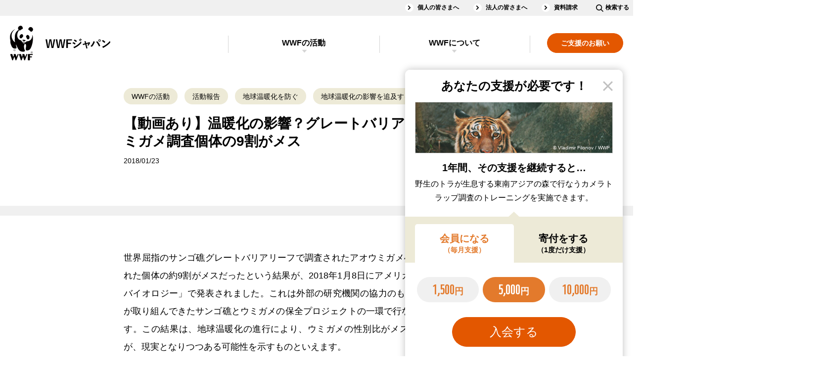

--- FILE ---
content_type: text/html;charset=utf-8
request_url: https://www.wwf.or.jp/activities/activity/146.html
body_size: 14859
content:
<!DOCTYPE html><html>
<head>
<meta http-equiv="Content-Type" content="text/html; charset=utf-8"><meta name="author" content="WWFジャパン">
<meta name="description" content="世界屈指のサンゴ礁グレートバリアリーフで調査されたアオウミガメ411頭のうち、北部で生まれた個体の約9割がメスだったという結果が、2018年1月8日にアメリカの生物学誌「カレント・バイオロジー」で発表されました。これは外部の研究機関の協力のもと、WWFオーストラリアが取り組んできたサンゴ礁とウミガメの保全プロジェクトの一環で行なわれた調査によるものです。この結果は、地球温暖化の進行により、ウミガメの性別比がメスに偏るのではないか懸念が、現実となりつつある可能性を示すものといえます。">
<meta name="keywords" content="地球温暖化を防ぐ,地球温暖化の影響を追及する,希少な野生生物の保護,ウミガメ,海洋の保全,サンゴ礁,グレートバリアリーフ,白化現象,動画あり">
<title>【動画あり】温暖化の影響？グレートバリアリーフのアオウミガメ調査個体の9割がメス ｜WWFジャパン</title>
<meta name="viewport" content="width=device-width">
<meta name="robots" content="max-image-preview:large">
<meta property="og:title" content="【動画あり】温暖化の影響？グレートバリアリーフのアオウミガメ調査個体の9割がメス">
<meta property="og:type" content="article">
<meta property="og:description" content="世界屈指のサンゴ礁グレートバリアリーフで調査されたアオウミガメ411頭のうち、北部で生まれた個体の約9割がメスだったという結果が、2018年1月8日にアメリカの生物学誌「カレント・バイオロジー」で発表されました。これは外部の研究機関の協力のもと、WWFオーストラリアが取り組んできたサンゴ礁とウミガメの保全プロジェクトの一環で行なわれた調査によるものです。この結果は、地球温暖化の進行により、ウミガメの性別比がメスに偏るのではないか懸念が、現実となりつつある可能性を示すものといえます。">
<meta property="og:url" content="https://www.wwf.or.jp/activities/activity/146.html">
<meta property="og:image" content="https://www.wwf.or.jp/shared/images/ogp.jpg">
<meta property="og:site_name" content="WWFジャパン">
<meta property="og:locale" content="ja_JP">
<meta property="fb:page_id" content="123353001068293">
<meta property="fb:app_id" content="401429776626229">
<meta property="article:publisher" content="https://www.facebook.com/WWFJapan">
<meta name="twitter:card" content="summary_large_image">
<meta name="twitter:site" content="@WWFJapan">
<meta name="format-detection" content="telephone=no">


<link rel="canonical" href="https://www.wwf.or.jp/activities/activity/146.html">


<link rel="stylesheet" href="/shared/css/slick/slick.css">
<link rel="stylesheet" href="/shared/css/slick/slick-theme.css">
<link rel="stylesheet" href="/shared/css/screen_2018.css?230919" media="all">
<link rel="stylesheet" href="/shared/css/print.css" media="print">
<link rel="stylesheet" type="text/css" href="/shared/css/blog_font.css" media="all" />
<!--[if lt IE 9]>
<script src="/shared/js/html5shiv.js"></script>
<![endif]-->

<style>
  p {
    text-align: justify;
    text-justify: inter-character;
  }

  @media screen and (max-width: 769px) {
    @keyframes keyframes1 {
      0% {
        bottom: -517px;
      }
      to {
        bottom: -690px;
      }
    }
    #cvTab_content {
      animation: keyframes1 2.5s;
    }
  }
  @media screen and (min-width: 757px), print {
    @keyframes keyframes2 {
      0% {
        bottom: -199px;
      }
      to {
        bottom: -719px;
      }
    }
    #cvTab_content {
      animation: keyframes2 3s;
    }
    ul {
      padding: 5px 0 0;
      margin: 0 20px 34px 54px;
      font-size: 18px;
      line-height: 1.75;
    }
    ol {
      padding: 5px 0 0;
      margin: 0 20px 34px 54px;
      font-size: 18px;
      line-height: 1.75;
    }
    .mainTitle,
    h1 {
      font-size: 52px;
      line-height: 1.3076923;
      margin-bottom: 7px;
    }
    .titStyle1,
    h2 {
      font-size: 42px;
      line-height: 1.4047619;
      margin-top: 67px;
      margin-bottom: 30px;
    }
    .titStyle2,
    h3 {
      font-size: 32px;
      line-height: 1.4375;
      margin: 72px 0 33px;
    }
    .mainTitle + p,
    h1 + p {
      margin-top: 32px;
      margin-bottom: 24px;
    }
    p {
      font-size: 18px;
      line-height: 2;
      margin-bottom: 31px;
    }
  }
  
  @media screen and (max-width: 756px) {
    .mainTitle,
    h1 {
      font-size: 35px;
      line-height: 1.3571428;
      margin-bottom: 10.5px;
    }
    .titStyle1,
    h2 {
      font-size: 31px;
      line-height: 1.4032258;
      margin: 50px 0 33px;
    }
    .titStyle2,
    h3 {
      font-size: 25px;
      line-height: 1.46;
      margin: 50px 0 28px;
    }
    p {
      font-size: 16px;
      line-height: 2;
      margin-bottom: 22.5px;
    }
  }
</style>



 

<script>
    window.dataLayer = window.dataLayer || [];
    dataLayer.push({
        'datePublished': '2018-01-23',
        'mainTheme': '地球温暖化を防ぐ'
    });
</script>

<!-- Google Tag Manager -->
<script>(function(w,d,s,l,i){w[l]=w[l]||[];w[l].push({'gtm.start':
new Date().getTime(),event:'gtm.js'});var f=d.getElementsByTagName(s)[0],
j=d.createElement(s),dl=l!='dataLayer'?'&l='+l:'';j.async=true;j.src=
'https://www.googletagmanager.com/gtm.js?id='+i+dl;f.parentNode.insertBefore(j,f);
})(window,document,'script','dataLayer','GTM-PLMW');</script>
<!-- /Google Tag Manager --><script type="application/ld+json">
{
  "@context": "https://schema.org",
  "@type": "Article",
  "headline": "【動画あり】温暖化の影響？グレートバリアリーフのアオウミガメ調査個体の9割がメス",
  "image": [
    "https://www.wwf.or.jp/shared/images/intro_structured_data/eyecatch.png"  
   ],
  "datePublished": "2018-01-23T10:47+09:00",
  "dateModified": "2018-01-23T15:29+09:00",
  "author": {
    "@type": "Organization",
    "name": "WWFジャパン"
  }
}
</script>
</head>
<body class="drawer drawer--right">
<!-- ↓GTM -->
<noscript><iframe src="https://www.googletagmanager.com/ns.html?id=GTM-PLMW"
height="0" width="0" style="display:none;visibility:hidden"></iframe></noscript>
<!-- ↑GTM -->
<div id="fb-root"></div>
<script>(function(d, s, id) {
  var js, fjs = d.getElementsByTagName(s)[0];
  if (d.getElementById(id)) return;
  js = d.createElement(s); js.id = id;
  js.src = "//connect.facebook.net/ja_JP/all.js#xfbml=1&appId=161247427293600";
  fjs.parentNode.insertBefore(js, fjs);
}(document, 'script', 'facebook-jssdk'));</script>
<div id="wrapperArea">
<header id="headerArea">
	<div class="headerArea-pc">
		<nav class="headerArea-nav clearfix">
			<div class="headerArea-nav__inline-gray clearfix">
				<ul class="headerArea-nav__inline-gray-list"><!--
					--><li><a href="/members/">個人の皆さまへ</a></li><!--
					--><li><a href="/corp/">法人の皆さまへ</a></li><!--
					--><li><a href="/support/application/">資料請求</a></li><!--
					--><li class="searchInput__pc"><dl><dt class="searchInput__pc-btn"><img src="/shared/svg/icons_search.svg" alt=""><span class="searchInput__pc-btn_text">検索する</span></dt><dd class="searchInput__pc-toggle"><form id="cse-search-box" action="/search.html" class="pc-searchform">
							<input type="hidden" name="cx" value="003703045657839985411:3hzf67cfykc" />
							<input type="hidden" name="ie" value="UTF-8" />
							<input type="text" name="q" size="31" class="pc-searchform-input" />
							<button type="submit" name="sa" value="送信" class="pc-searchform-submit" />
							</form>
							<script type="text/javascript" src="//www.google.com/cse/brand?form=cse-search-box&lang=ja"></script></dd></dl></li><!--
				--></ul>
			</div>
			<div class="headerArea-nav__inline clearfix">
				<p class="headerArea-nav__logo"><a href="/"><img src="/shared/svg/icons_title.svg" alt="WWFジャパン"></a></p>
				<div class="headerArea-pc__drawer-nav clearfix">
					<ul class="headerArea-nav__cv">
						<li><a href="/support/"><span>ご支援のお願い</span></a></li>
					</ul>
					<div id="headerAccordionPC" class="headerArea-nav__inline-accordionBox headerArea-nav__accordionBox">
						<dl class="headerArea-nav__inline-accordion headerArea-nav__accordion">
							<dt><a id="headerActivities" href="/activities/">WWFの活動</a></dt>
							<dd><ul>
								<li class="group-nr"><a href="/activities/news_and_reports/">ニュース・活動報告<small style="display: none">New!</small></a></li>
								<li class="group-ev"><a href="/event/">イベント<small style="display: none">New!</small></a></li>
								<li class="group-pj"><a href="/activities/project/">注目の活動特集<small style="display: none">New!</small></a></li>
								<li class="group-sb"><a href="/staffblog/">スタッフブログ<small style="display: none">New!</small></a></li>
							</ul></dd>
						</dl>
						<dl class="headerArea-nav__inline-accordion headerArea-nav__accordion">
							<dt><a id="headerAbout" href="/aboutwwf/">WWFについて</a></dt>
							<dd><ul>
								<li><a href="/aboutwwf/japan/">WWFジャパンについて</a></li>
								<li><a href="/aboutwwf/earth/">環境問題とは？</a></li>
								<li><a href="/aboutwwf/history/">WWFの歴史</a></li>
							</ul></dd>
						</dl>
						<div class="headerArea-nav__inline-gray">
							<ul class="headerArea-nav__inline-gray-list"><!--
								--><li><a href="/magazine/">メールマガジン</a></li><!--
								--><li><a href="/info/faq/">よくあるご質問</a></li><!--
							--></ul>
						</div>
					</div>
				</div>
			</div>
		</nav>
	</div>
	<div class="headerArea-sp">
		<nav class="headerArea-nav clearfix">
			<div class="headerArea-nav__inline clearfix">
				<p class="headerArea-nav__logo"><a href="/"><img src="/shared/svg/icons_title.svg" alt="WWFジャパン"></a></p>
				<button type="button" class="drawer-toggle drawer-hamburger">
					<span class="sr-only">toggle navigation</span>
					<span class="drawer-hamburger-icon"></span>
				</button>
				<div class="drawer-nav">
					<div class="drawer-menu">
						<div class="drawer-body">
							<div class="searchInput__sp"><form id="sp-cse-search-box" action="/search.html" class="sp-searchform">
									<input type="hidden" name="cx" value="003703045657839985411:3hzf67cfykc" />
									<input type="hidden" name="ie" value="UTF-8" />
									<input type="text" name="q" size="31" class="sp-searchform-input" />
									<button type="submit" name="sa" value="送信" class="sp-searchform-submit" />
								</form>
								<script type="text/javascript" src="//www.google.com/cse/brand?form=cse-search-box&lang=ja"></script></div>
							<ul class="headerArea-nav__cv">
								<li><a href="/support/"><span>ご支援のお願い</span></a></li>
							</ul>
							<div id="headerAccordionSP" class="headerArea-nav__inline-accordionBox headerArea-nav__accordionBox">
								<dl class="headerArea-nav__inline-accordion headerArea-nav__accordion">
									<dt><a href="/activities/">WWFの活動</a></dt>
									<dd><ul>
										<li><a href="/activities/">WWFの活動</a></li>
										<li class="group-nr"><a href="/activities/news_and_reports/">ニュース・活動報告<small style="display: none">New!</small></a></li>
										<li class="group-ev"><a href="/event/">イベント<small style="display: none">New!</small></a></li>
										<li class="group-pj"><a href="/activities/project/">注目の活動特集<small style="display: none">New!</small></a></li>
										<li class="group-sb"><a href="/staffblog/">スタッフブログ<small style="display: none">New!</small></a></li>
									</ul></dd>
								</dl>
								<dl class="headerArea-nav__inline-accordion headerArea-nav__accordion">
									<dt><a href="/aboutwwf/">WWFについて</a></dt>
									<dd><ul>
										<li><a href="/aboutwwf/">WWFについて</a></li>
										<li><a href="/aboutwwf/japan/">WWFジャパンについて</a></li>
										<li><a href="/aboutwwf/earth/">環境問題とは？</a></li>
										<li><a href="/aboutwwf/history/">WWFの歴史</a></li>
									</ul></dd>
								</dl>
							</div>
							<ul class="headerArea-nav__inline-another"><!--
								--><li><a href="/members/">個人の皆さまへ</a></li><!--
								--><li><a href="/corp/">法人の皆さまへ</a></li><!--
								--><li><a href="/magazine/">メールマガジン</a></li><!--
								--><li><a href="/info/faq/">よくあるご質問</a></li><!--
								--><li><a href="/support/application/">資料請求</a></li><!--
							--></ul>
						</div>
					</div>
				</div>
			</div>
		</nav>
	</div>
</header>
  <div class="drawer-container t-gutter" role="main">
<div id="popupCvTab">
	<div id="cvTab_overlay" class="popup-overlay"></div>
	<dl id="cvTab_content" class="popup supportArea">
		<dt id="cvTab_header" class="supportArea__title">あなたの支援が必要です！</dt>
		<dd id="cvTab_body">
			<div class="ifsupport ifsupport__monthly1000" data-support_content="1">
				<div class="supportArea__image"><figure><img src="/shared/images/2018/supportArea__image_1000_popup.jpg" alt="" class="objectFitImage"><figcaption>&copy; Natalie Bowes / WWF-Canada</figcaption></figure></div>
				<h3 class="supportArea__title">1年間その支援を継続すると&hellip;</h3>
				<p>南米のチリで海の大切さを伝え、地域の人たちにも<br class="spInline">その保全に参加してもらう普及活動を<br class="spInline">1回実施できます。</p>
			</div>
			<div class="ifsupport ifsupport__monthly5000 checked" data-support_content="2">
				<div class="supportArea__image"><figure><img src="/shared/images/2018/supportArea__image_5000_popup.jpg" alt="" class="objectFitImage"><figcaption>&copy; Vladimir Filonov / WWF</figcaption></figure></div>
				<h3 class="supportArea__title">1年間、その支援を継続すると&hellip;</h3>
				<p>野生のトラが生息する東南アジアの森で行なう<br class="spInline">カメラトラップ調査のトレーニングを<br class="spInline">実施できます。</p>
			</div>
			<div class="ifsupport ifsupport__monthly10000" data-support_content="3">
				<div class="supportArea__image"><figure><img src="/shared/images/2018/supportArea__image_10000_popup.jpg" alt="" class="objectFitImage"><figcaption>&copy; Ola Jennersten / WWF-Sweden</figcaption></figure></div>
				<h3 class="supportArea__title">1年間、その支援を継続すると&hellip;</h3>
				<p>スマトラの熱帯林で、<br class="spInline">違法伐採や野生動物の密猟を防ぐパトロールを<br class="spInline">14日間、支えることができます。</p>
			</div>
			<div class="ifsupport ifsupport__once1000" data-support_content="4">
				<div class="supportArea__image"><figure><img src="/shared/images/2018/supportArea__image_1000_popup.jpg" alt="" class="objectFitImage"><figcaption>&copy; Natalie Bowes / WWF-Canada</figcaption></figure></div>
				<h3 class="supportArea__title">毎月この金額を一年ご寄付頂くと&hellip;</h3>
				<p>南米のチリで海の大切さを伝え、地域の人たちにも<br class="spInline">その保全に参加してもらう普及活動を<br class="spInline">1回実施できます。</p>
			</div>
			<div class="ifsupport ifsupport__once5000" data-support_content="5">
				<div class="supportArea__image"><figure><img src="/shared/images/2018/supportArea__image_5000_popup.jpg" alt="" class="objectFitImage"><figcaption>&copy; Vladimir Filonov / WWF</figcaption></figure></div>
				<h3 class="supportArea__title">毎月この金額を一年ご寄付頂くと&hellip;</h3>
				<p>野生のトラが生息する東南アジアの森で行なう<br class="spInline">カメラトラップ調査のトレーニングを<br class="spInline">実施できます。</p>
			</div>
			<div class="ifsupport ifsupport__once10000" data-support_content="6">
				<div class="supportArea__image"><figure><img src="/shared/images/2018/supportArea__image_10000_popup.jpg" alt="" class="objectFitImage"><figcaption>&copy; Ola Jennersten / WWF-Sweden</figcaption></figure></div>
				<h3 class="supportArea__title">毎月この金額を一年ご寄付頂くと&hellip;</h3>
				<p>スマトラの熱帯林で、<br class="spInline">違法伐採や野生動物の密猟を防ぐパトロールを<br class="spInline">14日間、支えることができます。</p>
			</div>
			<div class="supportArea__choose">
				<ul class="supportArea__tab">
					<li class="current" data-click="tab" data-target_content="1">会員になる<small>（毎月支援）</small></li>
					<li data-click="tab" data-target_content="2">寄付をする<small>（1度だけ支援）</small></li>
				</ul>
				<div class="supportArea__contents">
					<div class="supportArea__content" data-tab_content="1">
						<form action="https://my.wwf.or.jp/forms/s/membership" method="get" target="_blank">
						<input type="hidden" name="button" id="Admission" value="1">
						<ul class="btn">
							<li><input type="radio" name="member" id="popup_monthly1000" class="monthly1000" value="m1000" data-click="support" data-target_content="1"><label for="popup_monthly1000"><span class="num">1,500</span>円<span class="animation"></span></label></li>
							<li><input type="radio" name="member" id="popup_monthly5000" class="monthly5000" value="m5000" checked="checked" data-click="support" data-target_content="2"><label for="popup_monthly5000"><span class="num">5,000</span>円<span class="animation"></span></label></li>
							<li><input type="radio" name="member" id="popup_monthly10000" class="monthly10000" value="m10000" data-click="support" data-target_content="3"><label for="popup_monthly10000"><span class="num">10,000</span>円<span class="animation"></span></label></li>
						</ul>
						<ul class="btn supportArea__submit">
							<li><span class="frame"></span><input type="submit" value="入会する"><span class="animation"></span></li>
						</ul>
						</form>
					</div>
					<div class="supportArea__content" data-tab_content="2" style="display: none;">
						<form action="https://my.wwf.or.jp/forms/s/donation" method="get" target="_blank">
						<ul class="btn">
							<li><input type="radio" name="gaku" value="1000" id="popup_once1000" class="once1000" data-click="support" data-target_content="4"><label for="popup_once1000"><span class="num">1,000</span>円<span class="animation"></span></label></li>
							<li><input type="radio" name="gaku" value="5000" id="popup_once5000" class="once5000" checked="checked" data-click="support" data-target_content="5"><label for="popup_once5000"><span class="num">5,000</span>円<span class="animation"></span></label></li>
							<li><input type="radio" name="gaku" value="10000" id="popup_once10000" class="once10000" data-click="support" data-target_content="6"><label for="popup_once10000"><span class="num">10,000</span>円<span class="animation"></span></label></li>
						</ul>
						<ul class="btn supportArea__submit">
							<li><span class="frame"></span><input type="submit" value="寄付する"><span class="animation"></span></li>
						</ul>
						</form>
					</div>
				</div>
			</div>
		</dd>
	</dl>
</div>


  <input type="hidden" name="article-id" value="146"/>
  <input type="hidden" name="article-kind" value="5"/>
  <div id="bodyArea">
    <section>
      <div class="bodyAreaBg clearfix">
        <div class="articleBody sectionBody__pc-780 sectionBody__sp moreButtonAutoSp">
          <ul class="tablink">
            <li>
              <a href="/activities/list_all.html">WWFの活動</a>
            </li>
            <li>
              <a href="/activities/activity/" >活動報告</a>
            </li>

            <li>
              <a href="/tags_ft_1/">地球温暖化を防ぐ</a>
            </li>
            <li>
              <a href="/tags_c_9/">地球温暖化の影響を追及する</a>
            </li>
          </ul>
          <h1 class="mainTitle">
            【動画あり】温暖化の影響？グレートバリアリーフのアオウミガメ調査個体の9割がメス
          </h1>
          <div class="articleInfo clearfix">
            <p class="articleDate">2018/01/23</p>

            <!-- /articleInfo -->
          </div>
          <div class="hr01_separate"><hr></div>
  <p class="readText">世界屈指のサンゴ礁グレートバリアリーフで調査されたアオウミガメ411頭のうち、北部で生まれた個体の約9割がメスだったという結果が、2018年1月8日にアメリカの生物学誌「カレント・バイオロジー」で発表されました。これは外部の研究機関の協力のもと、WWFオーストラリアが取り組んできたサンゴ礁とウミガメの保全プロジェクトの一環で行なわれた調査によるものです。この結果は、地球温暖化の進行により、ウミガメの性別比がメスに偏るのではないか懸念が、現実となりつつある可能性を示すものといえます。</p>

<div class="movieWrap">
<iframe width="728" height="480" src="https://www.youtube.com/embed/LlU8jYaElG8" frameborder="0" allow="autoplay; encrypted-media" allowfullscreen></iframe>
</div>

<h2>ウミガメに迫る「地球温暖化」という脅威</h2>
<div class="twoColumnsType twoColumnsType6 clearfix">
<div class="column">
<p>オーストラリア北東部に広がる、世界屈指のサンゴ礁「グレートバリアリーフ」。
</p>
<p>
その豊かな海には、1,400種類のサンゴと、1,625種類の魚類が生息しているとされ、その沿岸域は世界最大級のウミガメの産卵地としても知られています。
</p>
<p>
世界に7種が知られるウミガメ類は、現在6種が絶滅の危機にあるとされ、IUCN（国際自然保護連合）の「レッドリスト」にもその名が掲載されています。
</p>
<p>
主な脅威は、甲羅や食用にする卵や成体の肉を目的とした捕獲や、開発による産卵地、採食場の消失、さらに海洋汚染や海洋ゴミ等による環境の悪化、漁網に誤って絡まり命を落とす混獲など。
</p>
<p>
またこれらの問題に加え、近年は地球温暖化による影響も指摘されるようになりました。
</p>
<p>
ウミガメは卵が生み落とされた砂浜の温度により、オスかメスかの性別が決まります。
</p>
<p>
卵を取り巻く砂の温度がおおむね摂氏29度よりも低ければオスになりやすく、それよりも気温が高ければメスになりやすいとされています。
</p>
<p class="changeMarginBottom0">
このことから、地球温暖化が進み気温が上昇すると、ウミガメの性別比がメスに偏るのではないか、という懸念が以前より指摘されていました。
</p>

<!-- /column --></div>
<div class="column columnEnd">
<div class="image"><img alt="" src="/activities/upfiles/20180123turtle02.jpg" width="320" height="240" /></div>
<div class="image"><img alt="" src="/activities/upfiles/20180123turtle03.jpg" width="320" height="240" /></div>
<p class="caption">ホウィック群島のウミガメ</p>
<!-- /column --></div>
<!-- /twoColumnsType --></div>


<h2>調査された個体の内、北部生まれの約9割がメスに</h2>
<div class="twoColumnsType twoColumnsType6 clearfix">
<div class="column">
<p>その懸念を裏付けると考えらえる調査の結果が、2018年1月8日にアメリカの生物学誌「カレント・バイオロジー」で発表されました。
</p>
<p>
WWFオーストラリアが外部の研究機関と協力して取り組んだ、グレートバリアリーフでのウミガメ調査の結果、411頭のアオウミガメの個体のうち、南部で生まれた個体の約65～69％がメスであったのに対し、北部で生まれた個体は、幼体の99.1％、亜成体の99.8％、成体の86.8％がメスであったこと判明したのです。<br>
グレートバリアリーフ周辺に生息するアオウミガメは、北部と南部それぞれで生まれた、遺伝子的に異なる2つの個体群が確認されています。
</p>
<p>
今回発表された調査では、その双方の個体群が採食場としている、ホウィック群島（Howick Group of Island）周辺の海上で計441頭を捕獲し、血液を採取して遺伝子情報と性別、出生地を分析。すぐに解放する方法でデータを収集しました。
</p>
<p class="changeMarginBottom0">
その結果、北部の個体群については、性比がメスに大きく偏っていることが明らかになり、今後の繁殖への影響が懸念されることとなったのです。
</p>
<!-- /column --></div>
<div class="column columnEnd">
<div class="image"><img alt="" src="/activities/upfiles/20180123turtle04.jpg" width="320" height="414" /></div>
<p class="caption">調査地域の地図。<br>
Michael P. Jensen, Camryn D. Allen, Tomoharu Eguchi, Ian P. Bell, Erin L. LaCasella, William A. Hilton, Christine A.M. Hof, Peter H. Dutton 著、
Current Biology Volume 28、154-159ページ「Environmental Warming and Feminization of One of the Largest Sea Turtle Populations in the World」図1より転載
</p>
<!-- /column --></div>
<!-- /twoColumnsType --></div>



<h2>心配されるウミガメの未来</h2>
<div class="twoColumnsType twoColumnsType6 clearfix">
<div class="column">
<p>ただし、この調査結果は、あくまで今回調査した411個体に関するものであり、年間に20万頭が生まれているとされる、この海域のアオウミガメの個体群全般の現状を知る上では、十分であるとは言えません。
</p>
<p>
とりわけ、沿岸から外洋まで、広い海域を移動して暮らすウミガメの生態については、そもそも解明されていないことが多く残されています。
</p>
<p class="changeMarginBottom0">
調査と、論文の執筆にはWWFの海洋生物プロジェクトマネージャーであるクリスティーン・ホフも、科学調査員として参加しましたが、この論文中でも「孵化時の砂の温度とウミガメの性別比に関するデータや、気候変動によるウミガメへの影響規模に関するデータは、未だ不十分である」という点が言及されています。
</p>

<!-- /column --></div>
<div class="column columnEnd">
<div class="image"><img alt="" src="/activities/upfiles/20180123turtle07.jpg" width="320" height="240" /></div>
<p class="caption">ホウィック群島のサンゴ</p>
<!-- /column --></div>
<!-- /twoColumnsType --></div>
<p>
しかし一方で、調査論文の主執筆者であるアメリカ海洋大気局（NOAA）のマイケル・ジェンセン氏は、グレートバリアリーフ北部のウミガメ産卵地で孵化するウミガメの性別比が、この20年程の間、極端にメスに偏っていると指摘しており、種の存続にとって深刻な脅威が及び始めている可能性は十分にあると考えられます。
</p>
<p>
また、ウミガメは孵化して海に戻ってから、産卵可能な状態になるまで20年前後を要することから、ジェンセン氏は、「現在のウミガメの性別比を把握することは、今から数年後、そして20年後の状況を予測する上で非常に重要だ」とコメントしました。
</p>
<p>
より効果的な保全活動を進めるためにも、今後の調査の継続とデータ収集が重要なカギとなります。
</p>

<h2>求められる早急な気候変動対策</h2>

<div class="oneColumnsType1">
<div class="image"><img alt="" src="/activities/upfiles/20180123turtle06.jpg" width="728" height="404" /></div>
<p class="caption">北部の個体群の性別比。左が幼体、真ん中が亜成体、右が成体。<br>
Michael P. Jensen, Camryn D. Allen, Tomoharu Eguchi, Ian P. Bell, Erin L. LaCasella, William A. Hilton, Christine A.M. Hof, Peter H. Dutton 著、
Current Biology Volume 28、154-159ページ「Environmental Warming and Feminization of One of the Largest Sea Turtle Populations in the World」図2より転載
</p>
<!-- /oneColumnsType1 --></div>



<p>今回の調査の結果を受け、WWFオーストラリアのダーモット・オゴーマン事務局長は、特に地球温暖化がグレートバリアリーフの自然に及ぼしている影響の大きさについて危惧の念を明らかにしたコメントを発表しました。
</p>
<p>
「グレートバリアリーフでは近年、過去最大規模でサンゴの白化現象が確認されています。
</p>
<p>
そして今回の調査により、ウミガメの出生比率が極端にメスに偏り、オスの出生がほぼなかったことが確認されました。
</p>
<p>
その現場であるグレートバリアリーフは、気候変動による影響が地球上で最も顕著に表れている場所の一つです。
</p>
<p>
その貴重な生態系を保全するためには、より野心的な気候変動対策を、早急に推進する必要があります」
</p>
<p>
ウミガメの性比の偏りを解消する手段としては、たとえばウミガメが産卵した巣の上に布をかけ、日陰を作って気温を下げる、といった方法もあるとされています。
</p>
<p>
しかし、これが産卵のため上陸してくる多くのウミガメに対し有効かつ実施可能な手段かどうかは分からず、長期的に種を存続させていく保全の手立てになるかも不明です。
</p>
<p>
何より、今回アオウミガメで認められた性比の極端な偏りは、温暖化が今後もたらす可能性のあるさまざまな変化や脅威の一つに過ぎないかもしれないのです。
</p>
<p>
問題を根本から解決し、微妙なバランスで成り立つ地球の生物多様性を保全するためには、やはり日本を含む世界各国が、気候変動問題の解決に向けた早急な取り組みを行なうことが必要とされています。
</p>
<div class="oneColumnsType1">
<div class="image"><img alt="" src="/activities/upfiles/20180123turtle05.jpg" width="728" height="450" /></div>
<p class="caption">ホウィック群島でウミガメ産卵の約9割を占める地域Moulter Cay、Raine islandの砂の温度の年代変化。29.3℃を中心値とし、年毎の高低差を表している。<br>
Michael P. Jensen, Camryn D. Allen, Tomoharu Eguchi, Ian P. Bell, Erin L. LaCasella, William A. Hilton, Christine A.M. Hof, Peter H. Dutton 著、
Current Biology Volume 28、154-159ページ「Environmental Warming and Feminization of One of the Largest Sea Turtle Populations in the World」図3より転載
</p>
<!-- /oneColumnsType1 --></div>


<h2>関連情報</h2>
<ul class="link">
<li class="outsideLink"><a href="http://www.cell.com/current-biology/pdf/S0960-9822(17)31539-7.pdf" target="_blank">
レポート（英文）「Environmental Warming and Feminization of One of the Largest Sea Turtle Populations in the World」
Michael P. Jensen, Camryn D. Allen, Tomoharu Eguchi, Ian P. Bell, Erin L. LaCasella, William A. Hilton, Christine A.M. Hof, Peter H. Dutton 著
Current Biology Volume 28、154-159ページ
</a></li>
<li class="middleLink"><a href="/activities/activity/752.html">グレートバリアリーフで過去最大規模の白化現象</a></li>
<li class="middleLink"><a href="/activities/wildlife/cat1014/cat1066/">ウミガメについて</a></li>
<li class="middleLink"><a href="/activities/basicinfo/1028.html">地球温暖化が進むとどうなる？</a></li>
</ul>

          <!-- この記事をシェアするを挿入 -->
          <section class="bodyAreaBg bodyAreaBg_none socialBtnArea">
            <div class="sectionBody__pc-780 sectionBody__sp">
              <h3 class="titStyle2 center PChidden SPhidden">この記事をシェアする</h3>
              <ul class="socialBtn"><!--
                --><li class="twitter"><a href="http://twitter.com/share?count=horizontal&amp;original_referer=https://www.wwf.or.jp/activities/activity/146.html&amp;text=%E3%80%90%E5%8B%95%E7%94%BB%E3%81%82%E3%82%8A%E3%80%91%E6%B8%A9%E6%9A%96%E5%8C%96%E3%81%AE%E5%BD%B1%E9%9F%BF%EF%BC%9F%E3%82%B0%E3%83%AC%E3%83%BC%E3%83%88%E3%83%90%E3%83%AA%E3%82%A2%E3%83%AA%E3%83%BC%E3%83%95%E3%81%AE%E3%82%A2%E3%82%AA%E3%82%A6%E3%83%9F%E3%82%AC%E3%83%A1%E8%AA%BF%E6%9F%BB%E5%80%8B%E4%BD%93%E3%81%AE9%E5%89%B2%E3%81%8C%E3%83%A1%E3%82%B9&amp;url=https://www.wwf.or.jp/activities/activity/146.html&amp;via=wwfjapan" onclick="javascript:window.open(this.href, 'tweetwindow', ['width=632','height=456','location=yes','resizable=yes','toolbar=no','menubar=no','scrollbars=no','status=no']); return false;">Twitter</a></li><!--
                --><li class="facebook"><a href="http://www.facebook.com/share.php?u=https://www.wwf.or.jp/activities/activity/146.html" onclick="javascript:window.open(this.href, 'facebookwindow', ['width=632','height=456','location=yes','resizable=yes','toolbar=no','menubar=no','scrollbars=no','status=no']); return false;">facebook</a></li><!--
                --><li class="line"><a href="http://line.me/R/msg/text/?https://www.wwf.or.jp/activities/activity/146.html">LINE</a></li><!--
              --></ul>
            <!-- /sectionBody --></div>
          </section>
          <!-- /sectionBody__pc-780 sectionBody__sp --></div>
        <!-- /bodyAreaBg --></div>
      <!-- 海外、ボランティアの有無で表示の判定を追加 -->
      <section>
          <div class="bodyAreaBg">
            <div class="sectionBody__pc-780 sectionBody__sp clearfix keywordsArea">
              <h2 class="titStyle2_logo titStyle2_logo_3">関連キーワード</h2>
              <ul class="tablink"><!--
                --><li><a href="/tags_ft_1/">地球温暖化を防ぐ</a></li><!--
                --><li><a href="/tags_c_9/">地球温暖化の影響を追及する</a></li><!--
                --><li><a href="/tags_c_41/">希少な野生生物の保護</a></li><!--
                --><li><a href="/tags_k_66/">ウミガメ</a></li><!--
                --><li><a href="/tags_c_17/">海洋の保全</a></li><!--
                --><li><a href="/tags_k_104/">サンゴ礁</a></li><!--
                --><li><a href="/tags_k_93/">グレートバリアリーフ</a></li><!--
                --><li><a href="/tags_k_366/">白化現象</a></li><!--
                --><li><a href="/tags_k_349/">動画あり</a></li><!--
          --></ul>
          <ul class="btn">
            <li><a href="/tags_all/?four_theme=1">もっと見る</a></li>
          </ul>
          <!-- /sectionBody --></div>
  <!-- /bodyAreaBg --></div>
      </section>
      <section>
        <div class="bodyAreaBg">
          <div class="sectionBody__pc-980 sectionBody__sp clearfix">
            <h2 class="titStyle2_logo titStyle2_logo_5">あわせて読みたい</h2>
            <ul class="listLink listLinkType3">
              <li>
                <a href="/activities/activity/6159.html">
                  <div class="image">
                    <figure>
                      <img data-src="/image/article/article_images/20251111climate00.webp" alt="" class="imgExpansion objectFitImage lazyload" src="/shared/images/blank.png">
                      <figcaption>© Aline Massuca/COP30</figcaption>
                    </figure>
                  </div>
                  <ul class="tablink">
                    <li>WWFの活動</li>
                    <li>活動報告</li>
                  </ul>
                  <p>COP30結果報告</p>
                  <time datetime="2025/12/24">2025/12/24</time>
                </a>
              </li>
              <li>
                <a href="/activities/activity/6136.html">
                  <div class="image">
                    <figure>
                      <img data-src="/image/article/article_images/20251205forest00s.webp" alt="" class="imgExpansion objectFitImage lazyload" src="/shared/images/blank.png">
                      <figcaption></figcaption>
                    </figure>
                  </div>
                  <ul class="tablink">
                    <li>WWFの活動</li>
                    <li>活動報告</li>
                  </ul>
                  <p>【アーカイブ動画あり】 気候×生物多様性オンライン勉強会　 第３回「SBTi FLAGで求められる森林破壊ゼロの確認方法とは？」</p>
                  <time datetime="2025/12/05">2025/12/05</time>
                </a>
              </li>
              <li>
                <a href="/activities/opinion/6111.html">
                  <div class="image">
                    <figure>
                      <img data-src="/image/article/article_images/20251117_wildlife_00s.webp" alt="" class="imgExpansion objectFitImage lazyload" src="/shared/images/blank.png">
                      <figcaption>© Muhammad Osama/Ola Jennersten/F.J.Weyerhaeuser/WWF</figcaption>
                    </figure>
                  </div>
                  <ul class="tablink">
                    <li>WWFの活動</li>
                    <li>オピニオン</li>
                  </ul>
                  <p>気候変動の影響を受ける絶滅危惧種が8,000種以上に</p>
                  <time datetime="2025/11/19">2025/11/19</time>
                </a>
              </li>
            </ul>
            <!-- /sectionBody -->
          </div>
          <!-- /bodyAreaBg -->
        </div>
      </section>
      <section>
        <div class="bodyAreaBg">
          <div class="sectionBody__pc-980 sectionBody__sp clearfix newArticleMore">
            <h2 class="titStyle2_logo titStyle2_logo_7">最新記事</h2>
            <ul class="listLink listLinkType4">
<li data-id="6174">
  <a href="/staffblog/news/6174.html">
    <div class="image">
      <img data-src="/image/article/article_images/20260123wildlife00s.webp" alt="" class="imgExpansion objectFitImage lazyload">
    </div>
    <div class="text">
      <ul class="tablink">
        <li>スタッフブログ</li>
        <li>ニュース</li>
      </ul>
      <p>韓国でホワイトリストの実施</p>
      <div class="absolute">
        <time datetime="2026/01/23">2026/01/23</time>
        <p class="figcaption">© Kyoko W.</p>
      </div>
    </div>
  </a>
</li>
<li data-id="6173">
  <a href="/activities/opinion/6173.html">
    <div class="image">
      <img data-src="/image/article/article_images/20260120wildlife00s.webp" alt="" class="imgExpansion objectFitImage lazyload">
    </div>
    <div class="text">
      <ul class="tablink">
        <li>WWFの活動</li>
        <li>オピニオン</li>
      </ul>
      <p>施行から50年、ワシントン条約その役割と日本の責任：CoP20を終えて</p>
      <div class="absolute">
        <time datetime="2026/01/23">2026/01/23</time>
        <p class="figcaption">© Photo by IISD/ENB</p>
      </div>
    </div>
  </a>
</li>
<li data-id="6172">
  <a href="/staffblog/campaign/6172.html">
    <div class="image">
      <img data-src="/image/article/article_images/20260120sustainable00s.webp" alt="" class="imgExpansion objectFitImage lazyload">
    </div>
    <div class="text">
      <ul class="tablink">
        <li>スタッフブログ</li>
        <li>支援・キャンペーン</li>
      </ul>
      <p>Face to Face活動のご紹介</p>
      <div class="absolute">
        <time datetime="2026/01/20">2026/01/20</time>
        <p class="figcaption">© WWF-Japan</p>
      </div>
    </div>
  </a>
</li>
<li data-id="6171">
  <a href="/staffblog/activity/6171.html">
    <div class="image">
      <img data-src="/image/article/article_images/20241113wildlife00.webp" alt="" class="imgExpansion objectFitImage lazyload">
    </div>
    <div class="text">
      <ul class="tablink">
        <li>スタッフブログ</li>
        <li>活動報告</li>
      </ul>
      <p>ネパールのユキヒョウ</p>
      <div class="absolute">
        <time datetime="2026/01/20">2026/01/20</time>
        <p class="figcaption">© Sascha Fonseca/ WWF-UK</p>
      </div>
    </div>
  </a>
</li>
            </ul>
            <ul class="btn">
              <li>
                <a href="/newarticles">もっと見る</a>
              </li>
            </ul>
            <!-- /sectionBody -->
          </div>
          <!-- /bodyAreaBg -->
        </div>
      </section>

<section id="footerCvTab" class="step checking" data-step="footerCvTab">
  <div class="bodyAreaBg_e37a2c nav_support_bodyAreaBg">
    <div class="sectionBody__pc-780 sectionBody__sp">
      <h2 class="titStyle1 center nav_support_titStyle1">
        あなたの支援が<br class="spInline" />必要です！
      </h2>
      <p>
        私たちの活動は、皆さまのご支援によって行われています。人類を含む全ての生き物と自然が調和して生きていける未来のために、ご支援をお願い致します。
      </p>
    </div>
    <div class="sectionBody__pc-980 sectionBody__sp clearfix">
      <section class="supportArea nav_supportArea clearfix">
        <div class="ifsupport ifsupport__monthly1000" data-support_content="1">
          <div class="supportArea__image">
            <figure>
              <img
                src="/shared/images/2018/supportArea__image_1000.jpg"
                alt=""
                class="objectFitImage"
              />
              <figcaption>&copy; Natalie Bowes / WWF-Canada</figcaption>
            </figure>
          </div>
          <h3 class="supportArea__title">1年間その支援を継続すると&hellip;</h3>
          <p>
            南米のチリで海の大切さを伝え、地域の人たちにも<br
              class="spInline"
            />その保全に参加してもらう普及活動を<br
              class="spInline"
            />1回実施できます。
          </p>
        </div>
        <div
          class="ifsupport ifsupport__monthly5000 checked"
          data-support_content="2"
        >
          <div class="supportArea__image">
            <figure>
              <img
                src="/shared/images/2018/supportArea__image_5000.jpg"
                alt=""
                class="objectFitImage"
              />
              <figcaption>&copy; Vladimir Filonov / WWF</figcaption>
            </figure>
          </div>
          <h3 class="supportArea__title">
            1年間、その支援を継続すると&hellip;
          </h3>
          <p>
            野生のトラが生息する東南アジアの森で行なう<br
              class="spInline"
            />カメラトラップ調査の<br
              class="spInline"
            />トレーニングを実施できます。
          </p>
        </div>
        <div class="ifsupport ifsupport__monthly10000" data-support_content="3">
          <div class="supportArea__image">
            <figure>
              <img
                src="/shared/images/2018/supportArea__image_10000.jpg"
                alt=""
                class="objectFitImage"
              />
              <figcaption>&copy; Ola Jennersten / WWF-Sweden</figcaption>
            </figure>
          </div>
          <h3 class="supportArea__title">
            1年間、その支援を継続すると&hellip;
          </h3>
          <p>
            スマトラの熱帯林で、<br
              class="spInline"
            />違法伐採や野生動物の密猟を防ぐパトロールを<br
              class="spInline"
            />14日間、支えることができます。
          </p>
        </div>
        <div class="ifsupport ifsupport__once1000" data-support_content="4">
          <div class="supportArea__image">
            <figure>
              <img
                src="/shared/images/2018/supportArea__image_1000.jpg"
                alt=""
                class="objectFitImage"
              />
              <figcaption>&copy; Natalie Bowes / WWF-Canada</figcaption>
            </figure>
          </div>
          <h3 class="supportArea__title">1年間その支援を継続すると&hellip;</h3>
          <p>
            南米のチリで海の大切さを伝え、地域の人たちにも<br
              class="spInline"
            />その保全に参加してもらう普及活動を<br
              class="spInline"
            />1回実施できます。
          </p>
        </div>
        <div class="ifsupport ifsupport__once5000" data-support_content="5">
          <div class="supportArea__image">
            <figure>
              <img
                src="/shared/images/2018/supportArea__image_5000.jpg"
                alt=""
                class="objectFitImage"
              />
              <figcaption>&copy; Vladimir Filonov / WWF</figcaption>
            </figure>
          </div>
          <h3 class="supportArea__title">1年間その支援を継続すると&hellip;</h3>
          <p>
            野生のトラが生息する東南アジアの森で行なう<br
              class="spInline"
            />カメラトラップ調査の<br
              class="spInline"
            />トレーニングを実施できます。
          </p>
        </div>
        <div class="ifsupport ifsupport__once10000" data-support_content="6">
          <div class="supportArea__image">
            <figure>
              <img
                src="/shared/images/2018/supportArea__image_10000.jpg"
                alt=""
                class="objectFitImage"
              />
              <figcaption>&copy; Ola Jennersten / WWF-Sweden</figcaption>
            </figure>
          </div>
          <h3 class="supportArea__title">1年間その支援を継続すると&hellip;</h3>
          <p>
            スマトラの熱帯林で、<br
              class="spInline"
            />違法伐採や野生動物の密猟を防ぐパトロールを<br
              class="spInline"
            />14日間、支えることができます。
          </p>
        </div>
        <div class="supportArea__choose">
          <ul class="supportArea__tab">
            <li class="current" data-click="tab" data-target_content="1">
              会員になる<small>（毎月支援）</small>
            </li>
            <li data-click="tab" data-target_content="2">
              寄付をする<small>（1度だけ支援）</small>
            </li>
          </ul>
          <div class="supportArea__contents">
            <div class="supportArea__content" data-tab_content="1">
              <form
                action="https://my.wwf.or.jp/forms/s/membership"
                method="get"
                target="_blank"
              >
                <input type="hidden" name="button" id="Admission" value="1" />
                <ul class="btn">
                  <li>
                    <input
                      type="radio"
                      name="member"
                      id="nav_monthly1000_footer"
                      class="monthly1000"
                      value="m1000"
                      data-click="support"
                      data-target_content="1"
                    /><label for="nav_monthly1000_footer"
                      ><span class="num">1,500</span>円<span
                        class="animation"
                      ></span
                    ></label>
                  </li>
                  <li>
                    <input
                      type="radio"
                      name="member"
                      id="nav_monthly5000_footer"
                      class="monthly5000"
                      value="m5000"
                      checked="checked"
                      data-click="support"
                      data-target_content="2"
                    /><label for="nav_monthly5000_footer"
                      ><span class="num">5,000</span>円<span
                        class="animation"
                      ></span
                    ></label>
                  </li>
                  <li>
                    <input
                      type="radio"
                      name="member"
                      id="nav_monthly10000_footer"
                      class="monthly10000"
                      value="m10000"
                      data-click="support"
                      data-target_content="3"
                    /><label for="nav_monthly10000_footer"
                      ><span class="num">10,000</span>円<span
                        class="animation"
                      ></span
                    ></label>
                  </li>
                </ul>
                <ul class="btn supportArea__submit">
                  <li>
                    <span class="frame"></span
                    ><input type="submit" value="入会する" /><span
                      class="animation"
                    ></span>
                  </li>
                </ul>
              </form>
            </div>
            <div
              class="supportArea__content"
              data-tab_content="2"
              style="display: none"
            >
              <form
                action="https://my.wwf.or.jp/forms/s/donation"
                method="get"
                target="_blank"
              >
                <ul class="btn">
                  <li>
                    <input
                      type="radio"
                      name="gaku"
                      value="1000"
                      id="nav_once1000"
                      class="once1000"
                      data-click="support"
                      data-target_content="4"
                    /><label for="nav_once1000"
                      ><span class="num">1,000</span>円<span
                        class="animation"
                      ></span
                    ></label>
                  </li>
                  <li>
                    <input
                      type="radio"
                      name="gaku"
                      value="5000"
                      id="nav_once5000"
                      class="once5000"
                      checked="checked"
                      data-click="support"
                      data-target_content="5"
                    /><label for="nav_once5000"
                      ><span class="num">5,000</span>円<span
                        class="animation"
                      ></span
                    ></label>
                  </li>
                  <li>
                    <input
                      type="radio"
                      name="gaku"
                      value="10000"
                      id="nav_once10000"
                      class="once10000"
                      data-click="support"
                      data-target_content="6"
                    /><label for="nav_once10000"
                      ><span class="num">10,000</span>円<span
                        class="animation"
                      ></span
                    ></label>
                  </li>
                </ul>
                <ul class="btn supportArea__submit">
                  <li>
                    <span class="frame"></span
                    ><input type="submit" value="寄付する" /><span
                      class="animation"
                    ></span>
                  </li>
                </ul>
              </form>
            </div>
          </div>
        </div>
      </section>
      <!-- /sectionBody -->
      <div style="text-align: center; color: #fff">
        <p style="font-size: small; text-align: center">
          遺贈遺言・高額寄付に関するご相談は<a
            href="/donate/gift/"
            style="color: #fff"
            >こちら</a
          >
        </p>
      </div>
    </div>
    <!-- /bodyAreaBg -->
  </div>
</section>
<section class="activitiesArea">
  <div class="bodyAreaBg">
    <div class="sectionBody__pc-980 sectionBody__sp">
      <h2 class="activitiesArea_title">
        人と自然が調和して<br class="spInline" />生きられる未来を目指して
      </h2>
      <p class="center">
        WWFは100カ国以上で活動している<br class="spInline" />環境保全団体です。
      </p>
      <ul class="link activitiesArea_link">
        <li class="climate">
          <a href="/activities/climate/"
            >地球温暖化を防ぐ<span>&copy; Elisabeth Kruger / WWF-US</span></a
          >
        </li>
        <li class="resource">
          <a href="/activities/resource/"
            >持続可能な社会を創る<span>&copy; Martin Harvey / WWF</span></a
          >
        </li>
        <li class="wildlife">
          <a href="/activities/wildlife/"
            >野生生物を守る<span
              >&copy; naturepl.com / Francois Savigny / WWF</span
            ></a
          >
        </li>
        <li class="nature">
          <a href="/activities/nature/"
            >森や海を守る<span>&copy; Roger Leguen / WWF</span></a
          >
        </li>
      </ul>
      <!-- /sectionBody -->
    </div>
    <!-- /bodyAreaBg -->
  </div>
</section>
<div class="bodyAreaBg_e0e0e0">
  <div class="sectionBody__pc-980 sectionBody__sp clearfix">
    <div class="nav__socialBtnArea">
      <section style="padding-bottom: 2em">
        <h2 class="titStyle2">WWFの公式アカウントを<br />フォローしよう！</h2>
        <ul class="socialBtn">
          <!--
									-->
          <li class="facebook">
            <a href="https://www.facebook.com/WWFJapan/" target="_blank"
              >facebook</a
            >
          </li>
          <!--
									-->
          <li class="twitter">
            <a href="https://twitter.com/wwfjapan" target="_blank">Twitter</a>
          </li>
          <!--
									-->
          <li class="youtube">
            <a href="https://www.youtube.com/user/WWFJapan" target="_blank"
              >YouTube</a
            >
          </li>
          <!--
									-->
          <li class="instagram">
            <a href="https://www.instagram.com/wwfjapan/" target="_blank"
              >Instagram</a
            >
          </li>
          <!--
								--><!--
								--></ul>
        <h2 class="titStyle2">＼最新情報をお届け！／<br />WWFメールマガジン</h2>
        <div style="text-align: center">
          <a
            href="/magazine/"
            style="
              margin: 0 auto;
              width: 100%;
              max-width: 440px;
              font-size: 24px;
              font-weight: bold;
              text-decoration: none;
              display: block;
              text-align: center;
              padding: 8px 0 10px;
              color: #fff;
              background-color: #000;
              border-radius: 50px;
            "
            >ご登録はこちら
          </a>
        </div>
      </section>
      <!-- /nav__socialBtnArea -->
    </div>
    <div class="nav__mailArea">
      <section>
        <h2 class="titStyle2">＼友だち限定／<br />フォトギャラリー公開中</h2>
        <div style="text-align: center">
          <div style="margin: 0 auto; max-width: 440px">
            <a href="https://line.me/R/ti/p/%40tty9005i"
              ><img
                src="https://www.wwf.or.jp/image/bnr_line_sp.jpg"
                alt="LINE"
                width="100%"
                class="PChidden" />
              <img
                src="https://www.wwf.or.jp/image/bnr_line_pc.jpg"
                alt="LINE"
                width="100%"
                style="border: 5px #999; border-radius: 10px"
                class="SPhidden"
            /></a>
            <div style="margin-top: 20px" class="PChidden">
              <a href="https://line.me/R/ti/p/%40tty9005i"></a>
              <a
                href="https://line.me/R/ti/p/%40tty9005i"
                style="
                  width: 100%;
                  font-size: 24px;
                  font-weight: bold;
                  text-decoration: none;
                  display: block;
                  text-align: center;
                  padding: 8px 0 10px;
                  color: #fff;
                  background-color: #000;
                  border-radius: 50px;
                "
                >友だち登録する
              </a>
            </div>
          </div>
        </div>
      </section>
      <!-- /nav__mailArea -->
    </div>
    <!-- /sectionBody -->
  </div>
  <!-- /bodyAreaBg -->
</div>
			<div class="bodyAreaBg_e0e0e0">
				<div class="sectionBody__pc-980 sectionBody__sp clearfix">
					<nav class="breadcrumbs">
						<ol vocab="http://schema.org/" typeof="BreadcrumbList">
							<li property="itemListElement" typeof="ListItem" class="home"><a href="/" property="item" typeof="WebPage"><span property="name">WWF</span></a><meta property="position" content="1"></li>
							<li property="itemListElement" typeof="ListItem"><a href="/activities/" property="item" typeof="WebPage"><span property="name">WWFの活動</span></a><meta property="position" content="2"></li>
							<li property="itemListElement" typeof="ListItem"><span property="name">【動画あり】温暖化の影響？グレートバリアリーフのアオウミガメ調査個体の9割がメス</span><meta property="position" content="3"></li>
						</ol>
					</nav>
				<!-- /sectionBody --></div>
			<!-- /bodyAreaBg --></div>
    			<p class="backToTopNavigation"><a href="#wrapperArea" title="このページのトップへ戻る"><span>PAGE TOP</span></a></p>
      </section>
			<footer>
				<div class="sectionBody__pc-980">
					<nav class="footerLinkArea">
						<ul class="footerLink">
							<li><a href="/aboutwwf/">WWFについて</a></li>
							<li><a href="/activities/">WWFの活動</a></li>
							<li><a href="/aboutwwf/welcome/">初めての方へ</a></li>
							<li><a href="/members/">個人の皆さまへ</a></li>
							<li><a href="/corp/">法人の皆様</a></li>
							<li><a href="/press/">報道関係の方</a></li>
							<li><a href="/recinfo/">採用情報</a></li>
							<li><a href="/info/faq/">よくあるご質問</a></li>
							<li><a href="/info/">お問い合わせ</a></li>
						</ul>
						<ul class="footerLink">
							<li><a href="/activities/press/">プレスリリース</a></li>
							<li><a href="/activities/statement/">声明・要請</a></li>
							<li><a href="/top/privacy.html">プライバシーポリシー</a></li>
							<li><a href="/sitemap">サイトマップ</a></li>
							<li><a href="/eng/">English</a></li>
						</ul>
					</nav>
					<div class="region-picker">
					<form name="sort_form">
						<select name="sort" onchange="dropsort()">
						<option value="http://www.panda.org/?referer=wwfja">WWF Global</option>
						<option value="http://www.vidasilvestre.org.ar/?referer=wwfja">Argentina</option>
						<option value="http://armenia.panda.org/?referer=wwfja">Armenia</option>
						<option value="http://www.wwf.at/?referer=wwfja">Austria</option>
						<option value="http://www.wwf.org.au/?referer=wwfja">Australia</option>
						<option value="http://www.wwf.be/?referer=wwfja">Belgium</option>
						<option value="http://www.wwfbhutan.org/?referer=wwfja">Bhutan</option>
						<option value="http://bolivia.panda.org/?referer=wwfja">Bolivia</option>
						<option value="http://www.panda.org/what_we_do/where_we_work/borneo_forests/?referer=wwfja">Borneo</option>
						<option value="http://www.wwf.org.br/?referer=wwfja">Brasil</option>
						<option value="http://www.wwf.bg/?referer=wwfja">Bulgaria</option>
						<option value="http://cambodia.panda.org/?referer=wwfja">Cambodia</option>
						<option value="http://www.wwf.ca/?referer=wwfja">Canada</option>
						<option value="http://www.panda.org/what_we_do/where_we_work/black_sea_basin/caucasus/?referer=wwfja">Caucasus</option>
						<option value="http://www.wwfca.org/?referer=wwfja">Central America</option>
						<option value="http://chile.panda.org/?referer=wwfja">Chile</option>
						<option value="http://en.wwfchina.org/?referer=wwfja">China</option>
						<option value="http://www.wwf.org.co/?referer=wwfja">Colombia</option>
						<option value="http://croatia.panda.org/?referer=wwfja">Croatia</option>
						<option value="http://www.wwf.dk/?referer=wwfja">Denmark</option>
						<option value="http://www.wwf.eu/?referer=wwfja">European Policy Office</option>
						<option value="http://www.wwf.fi/?referer=wwfja">Finland</option>
						<option value="http://www.wwf.fr/?referer=wwfja">France</option>
						<option value="http://www.wwf.de/?referer=wwfja">Germany</option>
						<option value="http://www.panda.org/what_we_do/where_we_work/project/projects_in_depth/mekong_river/?referer=wwfja">Greater Mekong</option>
						<option value="http://www.wwf.gr/?referer=wwfja">Greece</option>
						<option value="http://www.wwfguianas.org/?referer=wwfja">Guianas</option>
						<option value="http://www.wwf.org.hk/?referer=wwfja">Hong Kong</option>
						<option value="http://www.wwf.hu/?referer=wwfja">Hungary</option>
						<option value="http://www.wwfindia.org/?referer=wwfja">India</option>
						<option value="http://www.wwf.or.id/?referer=wwfja">Indonesia</option>
						<option value="http://www.wwf.it/?referer=wwfja">Italy</option>
						<option value="/?referer=wwfja" selected>Japan</option>
						<option value="http://wwfkorea.or.kr/?referer=wwfja">Korea</option>
						<option value="http://www.panda.org/who_we_are/wwf_offices/laos/?referer=wwfja">Laos</option>
						<option value="http://www.wwf.mg/?referer=wwfja">Madagascar</option>
						<option value="http://www.wwf.org.my/?referer=wwfja">Malaysia</option>
						<option value="http://mediterranean.panda.org/?referer=wwfja">Mediterranean</option>
						<option value="http://www.wwf.org.mx/?referer=wwfja">Mexico</option>
						<option value="http://mongolia.panda.org/?referer=wwfja">Mongolia</option>
						<option value="http://www.wwf.org.mz/?referer=wwfja">Mozambique</option>
						<option value="http://nepal.panda.org/?referer=wwfja">Nepal</option>
						<option value="http://www.wnf.nl/?referer=wwfja">Netherlands</option>
						<option value="http://www.wwf.org.nz/?referer=wwfja">New Zealand</option>
						<option value="http://www.wwf.no/?referer=wwfja">Norway</option>
						<option value="http://www.wwfpak.org/?referer=wwfja">Pakistan</option>
						<option value="http://www.panda.org/who_we_are/wwf_offices/papua_new_guinea/?referer=wwfja">Papua New Guinea</option>
						<option value="http://www.wwf.org.py/?referer=wwfja">Paraguay</option>
						<option value="http://peru.panda.org/?referer=wwfja">Peru</option>
						<option value="http://www.wwf.org.ph/?referer=wwfja">Philippines</option>
						<option value="http://www.wwf.pl/?referer=wwfja">Poland</option>
						<option value="http://www.wwf.pt/?referer=wwfja">Portugal</option>
						<option value="http://romania.panda.org/?referer=wwfja">Romania</option>
						
						<option value="http://www.panda.org/who_we_are/wwf_offices/senegal/?referer=wwfja">Senegal</option>
						<option value="http://www.panda.org/sr/?referer=wwfja">Serbia</option>
						<option value="http://www.wwf.sg/?referer=wwfja">Singapore</option>
						<option value="http://www.wwf.org.za/?referer=wwfja">South Africa</option>
						<option value="http://pacific.panda.org/?referer=wwfja">South Pacific</option>
						<option value="http://www.wwf.es/?referer=wwfja">Spain</option>
						<option value="http://www.wwfguianas.org/?referer=wwfja">Suriname</option>
						<option value="http://www.wwf.se/?referer=wwfja">Sweden</option>
						<option value="http://www.wwf.ch/?referer=wwfja">Switzerland</option>
						<option value="http://www.panda.org/who_we_are/wwf_offices/tanzania/?referer=wwfja">Tanzania</option>
						<option value="http://www.wwf.or.th/?referer=wwfja">Thailand</option>
						<option value="http://www.wwf.org.tr/?referer=wwfja">Turkey</option>
						<option value="http://www.panda.org/uk/?referer=wwfja">Ukraine</option>
						<option value="http://uae.panda.org/?referer=wwfja">United Arab Emirates</option>
						<option value="http://www.wwf.org.uk/?referer=wwfja">United Kingdom</option>
						<option value="http://www.worldwildlife.org/?referer=wwfja">United States</option>
						<option value="http://vietnam.panda.org/?referer=wwfja">Vietnam</option>
						</select>
					</form>
					</div>
					<p class="copyright">Photos and graphics &copy; WWF or used with permission.</p>
					<p class="copyright">本サイトのテキスト引用・ロゴマーク等<br class="spInline">については<a href="/top/siteinfo.html">こちらをご覧ください</a></p>
				<!-- /sectionBody --></div>
			</footer>
    <!-- /bodyArea --></div>
  <!-- /drawer-container --></div>
<!-- /wrapperArea --></div>
<script src="//ajax.googleapis.com/ajax/libs/jquery/1.11.3/jquery.min.js"></script>
<script src="//cdnjs.cloudflare.com/ajax/libs/iScroll/5.2.0/iscroll.min.js"></script><!-- jquery & iScroll -->
<script src="/shared/js/drawer.js"></script><!-- drawer.js -->
<script src="/shared/js/ofi.min.js"></script><!-- object-fit-images -->
<script src="/shared/js/jquery.easing.1.3.js"></script>
<script src="/shared/js/libs_2018.js"></script>
<script src="/shared/js/slick/slick.js"></script>
<script src="/shared/js/slick/libs.js"></script>
<script src="//cdnjs.cloudflare.com/ajax/libs/underscore.js/1.8.3/underscore-min.js"></script>
<script src="//cdnjs.cloudflare.com/ajax/libs/velocity/1.5.1/velocity.min.js"></script>
<script src="/js/classes/cookie.js"></script>
<script src="/js/classes/visitor_manager.js"></script>
<script src="/js/classes/views/cvtab.js"></script>
<script src="/js/classes/presets/cvtab.js"></script>
<script src="/js/classes/views/search_key.js"></script>
<script src="/js/exec.js"></script>
<script>
$(window).on('load', function() {
	'use strict';

	var namespace = this.wwf || {};

	var searchKeyView = new namespace.SearchKeyView('search_key');
	searchKeyView.initEvents();

});
</script>

<script src="https://cdn.jsdelivr.net/npm/lazyload@2.0.0-rc.2/lazyload.js"></script>
<script>
lazyload();
</script><script src="/ext/common/jquery/jquery.cookie.js"></script>

<script src="/js/classes/header.js?241206"></script>
<script>
$(window).on('load', function() {
	'use strict';

	var namespace = this.wwf || {};
	var visitorManager = namespace.visitorManager || new namespace.VisitorManager();
	visitorManager.visited();

});
</script>



</body>
</html>


--- FILE ---
content_type: text/html;charset=utf-8
request_url: https://www.wwf.or.jp/ext/json/header_new.jsp?days=7
body_size: -38
content:
{"ev":0,"nr":3,"pj":0,"sb":3}

--- FILE ---
content_type: application/x-javascript;charset=utf-8
request_url: https://www.wwf.or.jp/js/classes/presets/cvtab.js
body_size: 195
content:
(function(global){"use strict";var namespace=global.wwf||{};namespace.cvTabViewPresets={"default":{selector:{content:"#cvTab_content",header:"#cvTab_header",body:"#cvTab_body",overlay:"#cvTab_overlay"},"class":{opened_body:"popup-open",opened_header:"open",current_tab:"current",checked_support:"checked"},anim:{first_open:1300,open:1e3,close:700,open_easing:[280,20],close_easing:"easeOutQuint"}}};global.wwf=namespace})(window);


--- FILE ---
content_type: image/svg+xml
request_url: https://www.wwf.or.jp/shared/svg/icons_fb_circle.svg
body_size: 328
content:
<svg xmlns="http://www.w3.org/2000/svg" viewBox="0 0 68 68">
  <defs>
    <style>
      .cls-1 {
        fill: #1877F2;
      }
      .cls-2 {
        fill: #fff;
      }
    </style>
  </defs>
<path d="M50 34C50 25.1634 42.8366 18 34 18C25.1634 18 18 25.1634 18 34C18 41.9859 23.8509 48.6053 31.5 49.8056V38.625H27.4375V34H31.5V30.475C31.5 26.465 33.8888 24.25 37.5434 24.25C39.2941 24.25 41.125 24.5625 41.125 24.5625V28.5H39.1075C37.12 28.5 36.5 29.7334 36.5 30.9987V34H40.9375L40.2281 38.625H36.5V49.8056C44.1491 48.6053 50 41.9859 50 34Z" class="cls-1"/>
<path d="M40.2281 38.625L40.9375 34H36.5V30.9987C36.5 29.7334 37.12 28.5 39.1075 28.5H41.125V24.5625C41.125 24.5625 39.2941 24.25 37.5434 24.25C33.8888 24.25 31.5 26.465 31.5 30.475V34H27.4375V38.625H31.5V49.8056C32.3147 49.9334 33.1494 50 34 50C34.8506 50 35.6853 49.9334 36.5 49.8056V38.625H40.2281Z" class="cls-2"/>
</svg>